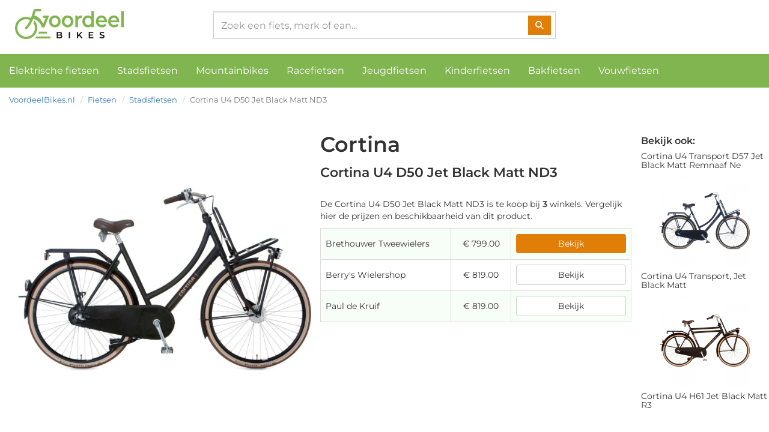

--- FILE ---
content_type: text/html; charset=UTF-8
request_url: https://voordeelbikes.nl/product/cortina-u4-d50-jet-black-matt-nd3-8719461035941
body_size: 4574
content:
<!DOCTYPE html>
<html lang="nl">
<head>
    <meta charset="utf-8">
    <meta http-equiv="X-UA-Compatible" content="IE=edge">
    <meta name="viewport" content="width=device-width, initial-scale=1">

    <title>Cortina U4 D50 Jet Black Matt ND3 - VoordeelBikes.nl</title>

    <link href="/css/bootstrap.min.css" rel="stylesheet">
    <link href="/css/voordeelbikes.css" rel="stylesheet">
    <link rel="icon" type="image/jpg" href="/images/icon.jpg" />
    <link rel="icon" type="image/png" size="90x90" href="/images/icon_90x90.png"/>
    <link rel="icon" type="image/png" size="48x48" href="/images/icon_48x48.png"/>
    <link rel="icon" type="image/png" size="32x32" href="/images/icon_32x32.png"/>
    <link rel="icon" type="image/png" size="16x16" href="/images/icon_16x16.png"/>

    <meta name="robots" content="index,follow"/>
    <meta property="og:locale" content="nl_NL"/>
    <meta property="og:url" content="https://voordeelbikes.nl/product/cortina-u4-d50-jet-black-matt-nd3-8719461035941"/>
    <meta property="og:type" content="website"/>
    <meta property="og:image" content="https://voordeelbikes.nl/images/icon.jpg"/>
    <meta property="og:title" content="Cortina U4 D50 Jet Black Matt ND3 - VoordeelBikes.nl"/>
    <meta property="og:type" content="website"/>
    <meta property="og:site_name" content="VoordeelBikes.nl"/>
    <link rel="canonical" href="https://voordeelbikes.nl/product/cortina-u4-d50-jet-black-matt-nd3-8719461035941"/>
                    <link rel="stylesheet" href="https://cdnjs.cloudflare.com/ajax/libs/font-awesome/6.2.0/css/all.min.css"
          integrity="sha512-xh6O/CkQoPOWDdYTDqeRdPCVd1SpvCA9XXcUnZS2FmJNp1coAFzvtCN9BmamE+4aHK8yyUHUSCcJHgXloTyT2A=="
          crossorigin="anonymous"
          referrerpolicy="no-referrer" />
    <!-- Google Tag Manager -->
    <script>(function(w,d,s,l,i){w[l]=w[l]||[];w[l].push({'gtm.start':
                new Date().getTime(),event:'gtm.js'});var f=d.getElementsByTagName(s)[0],
            j=d.createElement(s),dl=l!='dataLayer'?'&l='+l:'';j.async=true;j.src=
            'https://www.googletagmanager.com/gtm.js?id='+i+dl;f.parentNode.insertBefore(j,f);
        })(window,document,'script','dataLayer','GTM-T7VVB2T');</script>
    <!-- End Google Tag Manager -->
</head>
<body>
    <!-- Google Tag Manager (noscript) -->
    <noscript><iframe src="https://www.googletagmanager.com/ns.html?id=GTM-T7VVB2T"
                      height="0" width="0" style="display:none;visibility:hidden"></iframe></noscript>
    <!-- End Google Tag Manager (noscript) -->
<script src="/js/jquery.min.js"></script>
<script src="/js/bootstrap.min.js"></script>

<div class="container container-main-wrapper">
    <div class="row">
        <div class="col-sm-12">
            <div class="container-header">
    <nav class="navbar navbar-default">
        <div class="container-fluid">
            <div class="navbar-header">
                <button type="button" class="navbar-toggle collapsed" data-toggle="collapse"
                        data-target="#bs-example-navbar-collapse-1" aria-expanded="false">
                    <span class="sr-only">Toggle navigation</span>
                    <span class="icon-bar"></span>
                    <span class="icon-bar"></span>
                    <span class="icon-bar"></span>
                </button>
                <a class="navbar-brand" href="/">
                    <img src="/images/logo_black.jpg" alt="VoordeelBikes" class="logo"/>
                </a>
            </div>

            <div class="collapse navbar-collapse" id="bs-example-navbar-collapse-1">
                <form class="navbar-form navbar-right" method="post" action="/zoeken">
                    <div class="form-group form-group-search">
                        <input type="text" class="form-control" placeholder="Zoek een fiets, merk of ean..." name="search" />

                        <button type="submit" class="btn btn-default btn-search">
                            <i class="fas fa-search"></i>
                        </button>
                    </div>

                </form>
                <ul class="nav navbar-nav navbar-full-width">
                    <li><a href="/categorie/e-bikes">Elektrische fietsen</a></li>
                    <li><a href="/categorie/stadsfietsen">Stadsfietsen</a></li>
                    <li><a href="/categorie/mountainbikes">Mountainbikes</a></li>
                    <li><a href="/categorie/racefietsen">Racefietsen</a></li>
                    <li><a href="/categorie/jeugdfietsen">Jeugdfietsen</a></li>
                    <li><a href="/categorie/kinderfietsen">Kinderfietsen</a></li>
                    <li><a href="/categorie/bakfietsen">Bakfietsen</a></li>
                    <li><a href="/categorie/vouwfietsen">Vouwfietsen</a></li>
                                    </ul>
            </div>
        </div>
    </nav>
</div>        </div>
    </div>
    <div class="row">
        <div class="col-sm-12">
                <div class="category-information product-breadcrumbs">
        <ol class="breadcrumb">
            <li><a href="/">VoordeelBikes.nl</a></li>
                                                                            <li><a href="/categorie/fietsen">Fietsen</a></li>
                                                                            <li><a href="/categorie/stadsfietsen">Stadsfietsen</a></li>
                                                                    <li class="active">Cortina U4 D50 Jet Black Matt ND3</li>
        </ol>
    </div>

    <div class="container-fluid container-product-page">
        <div class="row">
            <div class="col-md-10 col-xs-12">
                <div class="container-fluid">
                    <div class="row">
                        <div class="col-sm-12 col-md-6">
                            <div class="product-image-wrapper">
                                                                    <img src="https://cdn.voordeelbikes.nl/cortina-u4-transport-jet-black-matt-8719461035941-22891.jpg" alt="Cortina U4 D50 Jet Black Matt ND3, merk Cortina met EAN 8719461035941"/>
                                                            </div>
                        </div>
                        <div class="col-sm-12 col-md-6">
                                                            <h2 class="brand-name">Cortina</h2>
                                                        <h1>Cortina U4 D50 Jet Black Matt ND3</h1>

                            <p>
                                De Cortina U4 D50 Jet Black Matt ND3 is te koop bij <strong>3</strong>
                                winkels. Vergelijk hier de prijzen en beschikbaarheid van dit product.
                            </p>

                            <table class="table table-bordered table-striped table-shops">
                                                                    <tr>
                                        <td class="shop-name">Brethouwer Tweewielers</td>
                                        <td class="price text-center">
                                                                                        &euro; 799.00
                                        </td>
                                        <td class="outlink text-right">
                                            <a href="/outlink/MjMxMjM=" rel="nofollow" target="_blank"
                                               class="btn btn-block btn-primary">
                                                Bekijk
                                            </a>
                                        </td>
                                    </tr>
                                                                    <tr>
                                        <td class="shop-name">Berry&#039;s Wielershop</td>
                                        <td class="price text-center">
                                                                                        &euro; 819.00
                                        </td>
                                        <td class="outlink text-right">
                                            <a href="/outlink/OTk3MzE=" rel="nofollow" target="_blank"
                                               class="btn btn-block btn-default">
                                                Bekijk
                                            </a>
                                        </td>
                                    </tr>
                                                                    <tr>
                                        <td class="shop-name">Paul de Kruif</td>
                                        <td class="price text-center">
                                                                                        &euro; 819.00
                                        </td>
                                        <td class="outlink text-right">
                                            <a href="/outlink/MTAyNzI5" rel="nofollow" target="_blank"
                                               class="btn btn-block btn-default">
                                                Bekijk
                                            </a>
                                        </td>
                                    </tr>
                                                            </table>
                        </div>
                    </div>
                    <div class="row">
                        <div class="col-sm-12">
                            <h2>Meer informatie over de Cortina U4 D50 Jet Black Matt ND3</h2>

                            
                            <div class="product-info-tabs">
                                <ul class="nav nav-tabs" role="tablist">
                                    <li role="presentation" class="active">
                                        <a href="#specs" aria-controls="home" role="tab"
                                           data-toggle="tab">Specificaties</a>
                                    </li>
                                                                            <li role="presentation">
                                            <a href="#photos" aria-controls="home" role="tab" data-toggle="tab">Productfoto's</a>
                                        </li>                                </ul>

                                <div class="tab-content">
                                    <div role="tabpanel" class="tab-pane active tab-table" id="specs">
                                        <table class="table table-striped">
                                                                                            <tr>
                                                    <td><strong>Merk</strong></td>
                                                    <td>Cortina</td>
                                                </tr>
                                                                                            <tr>
                                                    <td><strong>Kleur</strong></td>
                                                    <td>Zwart</td>
                                                </tr>
                                                                                            <tr>
                                                    <td><strong>Model</strong></td>
                                                    <td>U4 transport</td>
                                                </tr>
                                                                                            <tr>
                                                    <td><strong>Framemaat</strong></td>
                                                    <td>50</td>
                                                </tr>
                                                                                            <tr>
                                                    <td><strong>Netto gewicht</strong></td>
                                                    <td>22.28</td>
                                                </tr>
                                                                                            <tr>
                                                    <td><strong>Wielmaat</strong></td>
                                                    <td>28</td>
                                                </tr>
                                                                                            <tr>
                                                    <td><strong>Framemaat leverancier</strong></td>
                                                    <td>50</td>
                                                </tr>
                                                                                            <tr>
                                                    <td><strong>Merk versnellingssysteem</strong></td>
                                                    <td>Shimano</td>
                                                </tr>
                                                                                            <tr>
                                                    <td><strong>Type versnellingssysteem</strong></td>
                                                    <td>Naaf</td>
                                                </tr>
                                                                                            <tr>
                                                    <td><strong>Aantal versnellingen</strong></td>
                                                    <td>3</td>
                                                </tr>
                                                                                            <tr>
                                                    <td><strong>Merk primaire remsysteem achter</strong></td>
                                                    <td>Shimano</td>
                                                </tr>
                                                                                            <tr>
                                                    <td><strong>Type primaire remsysteem achter</strong></td>
                                                    <td>Tt</td>
                                                </tr>
                                                                                            <tr>
                                                    <td><strong>Modeljaar</strong></td>
                                                    <td>2022</td>
                                                </tr>
                                                                                            <tr>
                                                    <td><strong>Ean upc</strong></td>
                                                    <td>8719461035941</td>
                                                </tr>
                                                                                            <tr>
                                                    <td><strong>Maat</strong></td>
                                                    <td>50</td>
                                                </tr>
                                                                                            <tr>
                                                    <td><strong>Primaire basiskleur</strong></td>
                                                    <td>Zwart</td>
                                                </tr>
                                                                                            <tr>
                                                    <td><strong>Frametype</strong></td>
                                                    <td>Dames</td>
                                                </tr>
                                                                                            <tr>
                                                    <td><strong>Gewicht</strong></td>
                                                    <td>22.28</td>
                                                </tr>
                                                                                            <tr>
                                                    <td><strong>Schakel fabrikant</strong></td>
                                                    <td>Shimano</td>
                                                </tr>
                                                                                            <tr>
                                                    <td><strong>Type</strong></td>
                                                    <td>Transport</td>
                                                </tr>
                                                                                            <tr>
                                                    <td><strong>Soort</strong></td>
                                                    <td>Dames</td>
                                                </tr>
                                                                                            <tr>
                                                    <td><strong>Model jaar</strong></td>
                                                    <td>2022</td>
                                                </tr>
                                                                                    </table>
                                    </div>
                                                                            <div role="tabpanel" class="tab-pane" id="photos">
                                            <div class="container-fluid">
                                                <div class="row">
                                                                                                            <div class="col-sm-12 col-md-4">
                                                            <img src="https://cdn.voordeelbikes.nl/cortina-u4-transport-jet-black-matt-8719461035941-22891.jpg" alt="Cortina U4 D50 Jet Black Matt ND3, merk Cortina met EAN 8719461035941"
                                                                 width="100%"/>
                                                        </div>
                                                                                                    </div>
                                            </div>
                                        </div>
                                                                    </div>
                            </div>
                        </div>
                    </div>
                </div>
            </div>
            <div class="col-md-2 col-xs-12 related-products">
                                    <h3>Bekijk ook:</h3>

                                            <div class="related-product">
                            <a href="/product/cortina-u4-transport-d57-jet-black-matt-remnaaf-ne-8719461035996">
                                <h4>Cortina U4 Transport D57 Jet Black Matt Remnaaf Ne</h4>

                                <div class="image-wrapper text-center">
                                    <img src="https://cdn.voordeelbikes.nl/cortina-u4-transportcortina-u4-transport-jet-black-matt-8719461035996-1251.jpg" alt="Cortina U4 Transport D57 Jet Black Matt Remnaaf Ne, merk Cortina met EAN 8719461035996"/>
                                </div>
                            </a>
                        </div>
                                            <div class="related-product">
                            <a href="/product/cortina-u4-transport-jet-black-matt-8719461036023">
                                <h4>Cortina U4 Transport, Jet Black Matt</h4>

                                <div class="image-wrapper text-center">
                                    <img src="https://cdn.voordeelbikes.nl/cortina-u4-transportcortina-u4-transport-jet-black-matt-8719461036023-1285.jpg" alt="Cortina U4 Transport, Jet Black Matt, merk Cortina met EAN 8719461036023"/>
                                </div>
                            </a>
                        </div>
                                            <div class="related-product">
                            <a href="/product/cortina-u4-h61-jet-black-matt-r3-8719461036030">
                                <h4>Cortina U4 H61 Jet Black Matt R3</h4>

                                <div class="image-wrapper text-center">
                                    <img src="https://cdn.voordeelbikes.nl/cortina-u4-transportcortina-u4-transport-jet-black-matt-8719461036030-1337.jpg" alt="Cortina U4 H61 Jet Black Matt R3, merk Cortina met EAN 8719461036030"/>
                                </div>
                            </a>
                        </div>
                                            <div class="related-product">
                            <a href="/product/cortina-u4-d61-elegance-green-matt-r3-8719461041874">
                                <h4>Cortina U4 D61 Elegance Green Matt R3</h4>

                                <div class="image-wrapper text-center">
                                    <img src="https://cdn.voordeelbikes.nl/cortina-u4-transportcortina-u4-transport-elegance-green-matt-8719461041874-1381.jpg" alt="Cortina U4 D61 Elegance Green Matt R3, merk Cortina met EAN 8719461041874"/>
                                </div>
                            </a>
                        </div>
                                            <div class="related-product">
                            <a href="/product/cortina-u4-d50-polish-blue-matt-r3-8719461041812">
                                <h4>Cortina U4 D50 Polish Blue Matt R3</h4>

                                <div class="image-wrapper text-center">
                                    <img src="https://cdn.voordeelbikes.nl/cortina-u4-transportcortina-u4-transport-polish-blue-matt-8719461041812-1389.jpg" alt="Cortina U4 D50 Polish Blue Matt R3, merk Cortina met EAN 8719461041812"/>
                                </div>
                            </a>
                        </div>
                                            <div class="related-product">
                            <a href="/product/cortina-u4-transport-jet-black-matt-8719461035880">
                                <h4>Cortina U4 Transport, Jet Black Matt</h4>

                                <div class="image-wrapper text-center">
                                    <img src="https://cdn.voordeelbikes.nl/cortina-u4-transport-jet-black-matt-8719461035880-1405.jpg" alt="Cortina U4 Transport, Jet Black Matt, merk Cortina met EAN 8719461035880"/>
                                </div>
                            </a>
                        </div>
                                            <div class="related-product">
                            <a href="/product/cortina-u4-transport-jet-black-matt-8719461035835">
                                <h4>Cortina U4 Transport, Jet Black Matt</h4>

                                <div class="image-wrapper text-center">
                                    <img src="https://cdn.voordeelbikes.nl/cortina-u4-transportcortina-u4-transport-jet-black-matt-8719461035835-15813.jpg" alt="Cortina U4 Transport, Jet Black Matt, merk Cortina met EAN 8719461035835"/>
                                </div>
                            </a>
                        </div>
                                            <div class="related-product">
                            <a href="/product/cortina-u4-transport-elegance-green-matt-8719461043755">
                                <h4>Cortina U4 Transport, Elegance Green Matt</h4>

                                <div class="image-wrapper text-center">
                                    <img src="https://cdn.voordeelbikes.nl/cortina-u4-transportcortina-u4-transport-elegance-green-matt-8719461043755-15859.jpg" alt="Cortina U4 Transport, Elegance Green Matt, merk Cortina met EAN 8719461043755"/>
                                </div>
                            </a>
                        </div>
                                            <div class="related-product">
                            <a href="/product/cortina-u4-solid-d50-mouse-grey-matt-nd7-8719461043359">
                                <h4>Cortina U4 Solid D50 Mouse Grey Matt ND7</h4>

                                <div class="image-wrapper text-center">
                                    <img src="https://cdn.voordeelbikes.nl/cortina-u4-transportcortina-u4-transport-mouse-grey-matt-8719461043359-17011.jpg" alt="Cortina U4 Solid D50 Mouse Grey Matt ND7, merk Cortina met EAN 8719461043359"/>
                                </div>
                            </a>
                        </div>
                                            <div class="related-product">
                            <a href="/product/cortina-u4-solid-d57-smooth-grey-matt-rb3-8719461043502">
                                <h4>Cortina U4 Solid D57 Smooth Grey Matt RB3</h4>

                                <div class="image-wrapper text-center">
                                    <img src="https://cdn.voordeelbikes.nl/cortina-u4-transportcortina-u4-transport-smooth-grey-matt-8719461043502-23495.jpg" alt="Cortina U4 Solid D57 Smooth Grey Matt RB3, merk Cortina met EAN 8719461043502"/>
                                </div>
                            </a>
                        </div>
                                                </div>
        </div>
    </div>

    <div class="product-footer">
        <span class="product-price">&euro; 799.00</span>

        <div class="button-link">
            <a href="/outlink/MjMxMjM=" rel="nofollow" target="_blank" class="btn btn-warning btn-lg btn-block">
                Bekijk dit product
            </a>
        </div>
    </div>
        </div>
    </div>
    <div class="row">
        <div class="col-sm-12">
            <footer>
    <div class="container-fluid container-footer">
        <div class="row">
            <div class="col-sm-12 col-md-3">
                <h3>Over VoordeelBikes</h3>

                <img src="/images/icon.jpg" alt="VoordeelBikes icon" class="icon"/>

                <p>Voordeelbikes.nl is een compleet tweewieler verzamelplatform. Op dit platform tonen we het live
                    aanbod van fietsenwinkels in Nederland. De fietsen worden meermaals per dag bijgewerkt voor een
                    actueel aanbod.</p>
            </div>
            <div class="col-sm-12 col-md-3">
                <h3>Soorten fietsen</h3>

                <nav class="footer-nav">
                    <ol class="list-unstyled">
                        <li><a href="/categorie/stadsfietsen">Stadsfietsen</a></li>
                        <li><a href="/categorie/mountainbikes">Mountainbikes</a></li>
                        <li><a href="/categorie/racefietsen">Racefietsen</a></li>
                        <li><a href="/categorie/jeugdfietsen">Jeugdfietsen</a></li>
                        <li><a href="/categorie/kinderfietsen">Kinderfietsen</a></li>
                        <li><a href="/categorie/bakfietsen">Bakfietsen</a></li>
                    </ol>
                </nav>
            </div>
            <div class="col-sm-12 col-md-3">
                <h3>Populair</h3>

                <nav class="footer-nav">
                    <ol class="list-unstyled">
                        <li><a href="/categorie/bakfietsen?filters[merk]=lovens">Lovens bakfietsen</a></li>
                        <li><a href="/categorie/racefietsen?filters[merk]=koga">Koga racefietsen</a></li>
                        <li><a href="/categorie/racefietsen?filters[merk]=merida">Merida racefietsen</a></li>
                        <li><a href="/categorie/stadsfietsen?filters[merk]=gazelle">Gazelle stadsfietsen</a></li>
                        <li><a href="/categorie/mountainbikes?filters[merk]=trek">Trek mountainbikes</a></li>
                        <li><a href="/categorie/mountainbikes?filters[merk]=cube">Cube mountainbikes</a></li>
                        <li><a href="/categorie/jeugdfietsen?filters[merk]=cortina">Cortina jeugdfietsen</a></li>
                    </ol>
                </nav>
            </div>
            <div class="col-sm-12 col-md-3">
                <h3>Dealers / Fietsenwinkels</h3>

                <nav class="footer-nav">
                    <ol class="list-unstyled">
                        <li><a href="/login">Dealer login</a></li>
                    </ol>
                </nav>
            </div>
        </div>

        <div class="row">
            <div class="col-sm-12 col-md-12">
                <p class="copyright text-right">
                    &copy; 2026 <a href="https://voordeelbikes.nl">VoordeelBikes</a>
                </p>
            </div>
        </div>
    </div>
</footer>        </div>
    </div>
</div>

</body>
</html>
